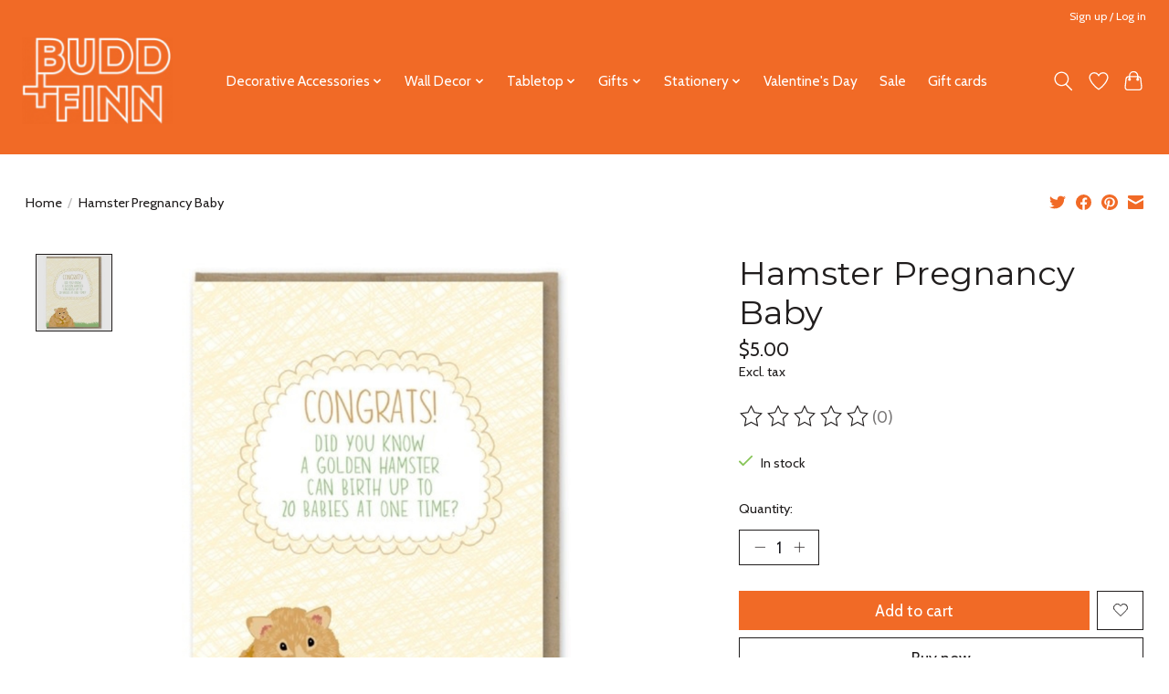

--- FILE ---
content_type: text/css; charset=UTF-8
request_url: https://cdn.shoplightspeed.com/shops/648725/themes/16022/assets/custom.css?20220912234059
body_size: 567
content:
/* 20211112185115 - v2 */
.gui,
.gui-block-linklist li a {
  color: #666666;
}

.gui-page-title,
.gui a.gui-bold,
.gui-block-subtitle,
.gui-table thead tr th,
.gui ul.gui-products li .gui-products-title a,
.gui-form label,
.gui-block-title.gui-dark strong,
.gui-block-title.gui-dark strong a,
.gui-content-subtitle {
  color: #000000;
}

.gui-block-inner strong {
  color: #848484;
}

.gui a {
  color: #0a8de9;
}

.gui-input.gui-focus,
.gui-text.gui-focus,
.gui-select.gui-focus {
  border-color: #0a8de9;
  box-shadow: 0 0 2px #0a8de9;
}

.gui-select.gui-focus .gui-handle {
  border-color: #0a8de9;
}

.gui-block,
.gui-block-title,
.gui-buttons.gui-border,
.gui-block-inner,
.gui-image {
  border-color: #8d8d8d;
}

.gui-block-title {
  color: #333333;
  background-color: #ffffff;
}

.gui-content-title {
  color: #333333;
}

.gui-form .gui-field .gui-description span {
  color: #666666;
}

.gui-block-inner {
  background-color: #f4f4f4;
}

.gui-block-option {
  border-color: #ededed;
  background-color: #f9f9f9;
}

.gui-block-option-block {
  border-color: #ededed;
}

.gui-block-title strong {
  color: #333333;
}

.gui-line,
.gui-cart-sum .gui-line {
  background-color: #cbcbcb;
}

.gui ul.gui-products li {
  border-color: #dcdcdc;
}

.gui-block-subcontent,
.gui-content-subtitle {
  border-color: #dcdcdc;
}

.gui-faq,
.gui-login,
.gui-password,
.gui-register,
.gui-review,
.gui-sitemap,
.gui-block-linklist li,
.gui-table {
  border-color: #dcdcdc;
}

.gui-block-content .gui-table {
  border-color: #ededed;
}

.gui-table thead tr th {
  border-color: #cbcbcb;
  background-color: #f9f9f9;
}

.gui-table tbody tr td {
  border-color: #ededed;
}

.gui a.gui-button-large,
.gui a.gui-button-small {
  border-color: #000000;
  color: #ffffff;
  background-color: #000000;
}

.gui a.gui-button-large.gui-button-action,
.gui a.gui-button-small.gui-button-action {
  border-color: #8d8d8d;
  color: #000000;
  background-color: #ffffff;
}

.gui a.gui-button-large:active,
.gui a.gui-button-small:active {
  background-color: #000000;
  border-color: #000000;
}

.gui a.gui-button-large.gui-button-action:active,
.gui a.gui-button-small.gui-button-action:active {
  background-color: #cccccc;
  border-color: #707070;
}

.gui-input,
.gui-text,
.gui-select,
.gui-number {
  border-color: #8d8d8d;
  background-color: #ffffff;
}

.gui-select .gui-handle,
.gui-number .gui-handle {
  border-color: #8d8d8d;
}

.gui-number .gui-handle a {
  background-color: #ffffff;
}

.gui-input input,
.gui-number input,
.gui-text textarea,
.gui-select .gui-value {
  color: #000000;
}

.gui-progressbar {
  background-color: #76c61b;
}

/* custom */
.main-header {
  background-color: #f16a26 !important;
  color: white !important;
  padding-bottom: 25px;
}

.main-header__link:hover,
.main-header__link:active {
  color: white !important;
}

.main-header__link:hover, .main-header__link[aria-current="page"] {
  color: white !important;
}

/*.main-header__link:hover, .main-header__link[aria-current="page"] {
  color: white !important;
}*/

.main-header__nav--is-visible {
  background-color: #f16a26 !important;
}

.main-header__mobile-content {
  padding: 10px 0;
}

.footer-logo {
  background-color: #f16a26 !important;
  padding: 45px 15px !important;
}


--- FILE ---
content_type: text/javascript;charset=utf-8
request_url: https://www.buddfinn.com/services/stats/pageview.js?product=51670482&hash=5b7f
body_size: -435
content:
// SEOshop 18-01-2026 21:56:43